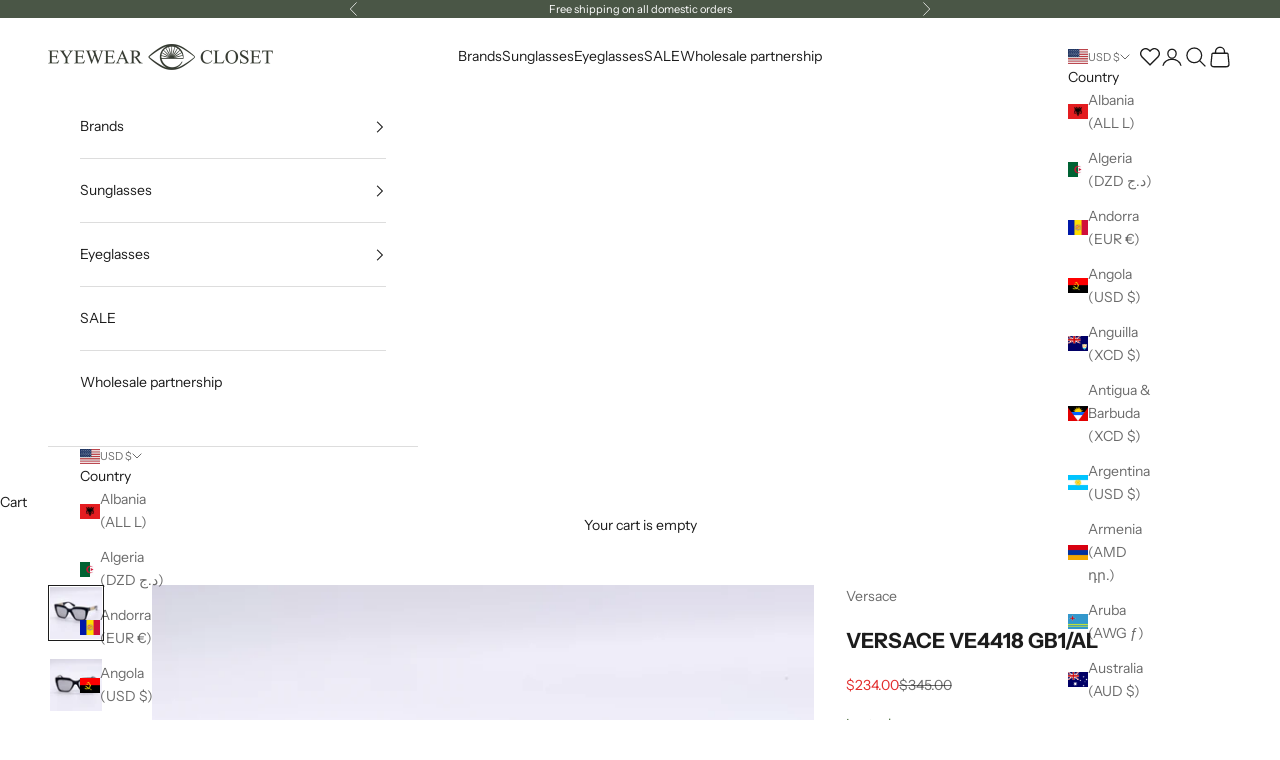

--- FILE ---
content_type: text/css
request_url: https://eyewearcloset.com/cdn/shop/t/5/assets/custom.css?v=169389367145237507791759661441
body_size: 606
content:
:has(.shopify-section:first-child [allow-transparent-header]):not(:has(.shopify-section--header+.shopify-section-group-header-group)) .header{margin-block-end:calc(-1 * var(--header-height, 1px) - 1px)}.inventory{row-gap:.5rem;font-style:normal}.icon-picto-delivery-truck{margin-left:-10px}.product-info__block-item:is([data-block-type=inventory],[data-block-type=buy-buttons],[data-block-type=pickup-availability],[data-block-type=more-information],[data-block-type=offers]){--product-info-gap: 1.8rem}.shopify-installments,.shopify-installments__content,.shopify-installments__learn-more{font-size:12.5px}.timesact-button-bis{letter-spacing:var(--button-letter-spacing)}@media screen and (max-width: 450px){.header__primary-nav{flex-wrap:wrap;grid-area:primary-nav;align-items:center;gap:.625rem 1rem;display:flex}}.swym-ui-components .swym-bg-2,.swym-ui-component .swym-bg-2{background:#4a5646!important}.swym-wishlist-cta{letter-spacing:var(--button-letter-spacing);text-shadow:none;text-align:center;font-size:13px!important}.swym-btn-container .swym-button:after{position:absolute;top:1px!important}.swym-btn-container[data-position=default] .swym-add-to-wishlist.swym-iconbtnlink{width:auto;font-size:13px;padding:0 0 0 8px!important;font-weight:initial;height:20px;line-height:100%;text-indent:24px;margin-top:10px}.swym-button.swym-add-to-wishlist-view-product{position:absolute;top:15px;right:15px;font-size:16px!important}.collection-list .content-over-media img{padding:.5em 2.5em}#shopify-section-template--20425059828026__5817144c-e596-489f-9edc-bb0dc7c0761f .section-spacing{margin-block-start:0px}#shopify-section-template--20425059828026__9a462d47-4305-499e-9275-ea266e330928 .section-spacing{margin-block-end:0px}#shopify-section-template--20209656627514__main .content-over-media>:is(img,video,iframe,svg,video-media),.content-over-media>picture img{height:var(--content-over-media-height, auto);min-height:100%;max-height:250px;min-width:100%;overflow-wrap:anywhere;object-fit:cover;object-position:center;border-radius:inherit;-webkit-user-select:none;user-select:none;-webkit-touch-callout:none;grid-area:full-start / full-start / full-end / full-end}@media screen and (max-width: 450px){#shopify-section-template--20209656627514__main{--collection-list-items-per-row: 2 !important;--collection-list-gap: 1.1rem !important}}@media screen and (min-width: 1150px){#shopify-section-template--20209656627514__main{--collection-list-items-per-row: 6 !important;--collection-list-gap: 1.4rem !important}}.collection-list .collection-card__content .h3,#shopify-section-template--20209656627514__main h1{display:none}.footer__aside .payment-methods{max-width:40rem;justify-content:center}@media screen and (min-width: 1000px){.footer__aside{grid-auto-flow:row;justify-content:center;align-items:center;gap:1.5rem;display:grid}}@media screen and (max-width: 450px){.slideshow__slide video-media{--aspect-ratio: .775 !important}}.logo-list__item{padding:0 1.5rem;min-height:100px}@media screen and (min-width: 700px){.logo-list__item{padding:0 1.5rem;min-height:150px}}.product-info__block-item form .v-stack{position:relative}.product-info__block-item form .v-stack buy-buttons>button:first-child{width:calc(100% - 50px - 1rem)}.product-info__block-item form .swym-wishlist-button-bar{width:50px;position:absolute;top:20px;right:0}.sgh-pdp-delivery-title{gap:10px}.restock-rocket-button-container button{min-height:auto;padding:12px 20px;text-transform:var(--button-text-transform);font:var(--button-font)!important;letter-spacing:var(--button-letter-spacing);background-image:var(--initial-gradient),var(--hover-gradient)}@media screen and (min-width: 1000px){.header__primary-nav .contents{display:flex;flex-wrap:wrap;justify-content11:space-between;gap:30px;row-gap:10px;white-space:nowrap}.header{grid11:"logo primary-nav secondary-nav" / minmax(max-content,1fr) 8fr minmax(max-content,1fr)}}
/*# sourceMappingURL=/cdn/shop/t/5/assets/custom.css.map?v=169389367145237507791759661441 */


--- FILE ---
content_type: text/javascript; charset=utf-8
request_url: https://eyewearcloset.com/products/versace-ve4418-gb1-al-sunglasses.js
body_size: 347
content:
{"id":8586920952122,"title":"VERSACE VE4418 GB1\/AL","handle":"versace-ve4418-gb1-al-sunglasses","description":"\u003cp data-start=\"149\" data-end=\"219\"\u003eWe guarantee that all of our items are 100% authentic and brand new.\u003c\/p\u003e\n\u003cp data-start=\"221\" data-end=\"309\"\u003eAll eyewear comes with original packaging, a branded case, and authenticity documents.\u003c\/p\u003e","published_at":"2024-04-29T12:57:31-04:00","created_at":"2023-09-07T07:12:50-04:00","vendor":"Versace","type":"sunglasses","tags":["BLACK SUNGLASSES","Eyewear","MOD 4418","SQUARE FRAME","Sunglasses","VE4418","versace","VERSACE EYEWEAR","VERSACE MOD 4418","VERSACE SUNGLASSES","VERSACE VE4418","women eyewear","Women Sunglasses"],"price":23400,"price_min":23400,"price_max":23400,"available":true,"price_varies":false,"compare_at_price":34500,"compare_at_price_min":34500,"compare_at_price_max":34500,"compare_at_price_varies":false,"variants":[{"id":46591068668218,"title":"Default Title","option1":"Default Title","option2":null,"option3":null,"sku":"","requires_shipping":true,"taxable":true,"featured_image":null,"available":true,"name":"VERSACE VE4418 GB1\/AL","public_title":null,"options":["Default Title"],"price":23400,"weight":0,"compare_at_price":34500,"inventory_management":"shopify","barcode":"8056597631624","requires_selling_plan":false,"selling_plan_allocations":[]}],"images":["\/\/cdn.shopify.com\/s\/files\/1\/0800\/7339\/2442\/files\/IMG_3308_68aa0baf-6661-461c-9b11-ff17d8c98d79.jpg?v=1694085173","\/\/cdn.shopify.com\/s\/files\/1\/0800\/7339\/2442\/files\/IMG_3309_4903313d-871c-41a8-a78e-8d35fe2c495c.jpg?v=1694085173","\/\/cdn.shopify.com\/s\/files\/1\/0800\/7339\/2442\/files\/IMG_3310.jpg?v=1694085173","\/\/cdn.shopify.com\/s\/files\/1\/0800\/7339\/2442\/files\/IMG_3311_fd6b2b21-766d-4acf-a934-4a1ef5e1e416.jpg?v=1694085174"],"featured_image":"\/\/cdn.shopify.com\/s\/files\/1\/0800\/7339\/2442\/files\/IMG_3308_68aa0baf-6661-461c-9b11-ff17d8c98d79.jpg?v=1694085173","options":[{"name":"Title","position":1,"values":["Default Title"]}],"url":"\/products\/versace-ve4418-gb1-al-sunglasses","media":[{"alt":null,"id":35004290269498,"position":1,"preview_image":{"aspect_ratio":1.0,"height":2661,"width":2661,"src":"https:\/\/cdn.shopify.com\/s\/files\/1\/0800\/7339\/2442\/files\/IMG_3308_68aa0baf-6661-461c-9b11-ff17d8c98d79.jpg?v=1694085173"},"aspect_ratio":1.0,"height":2661,"media_type":"image","src":"https:\/\/cdn.shopify.com\/s\/files\/1\/0800\/7339\/2442\/files\/IMG_3308_68aa0baf-6661-461c-9b11-ff17d8c98d79.jpg?v=1694085173","width":2661},{"alt":null,"id":35004290335034,"position":2,"preview_image":{"aspect_ratio":1.0,"height":2699,"width":2699,"src":"https:\/\/cdn.shopify.com\/s\/files\/1\/0800\/7339\/2442\/files\/IMG_3309_4903313d-871c-41a8-a78e-8d35fe2c495c.jpg?v=1694085173"},"aspect_ratio":1.0,"height":2699,"media_type":"image","src":"https:\/\/cdn.shopify.com\/s\/files\/1\/0800\/7339\/2442\/files\/IMG_3309_4903313d-871c-41a8-a78e-8d35fe2c495c.jpg?v=1694085173","width":2699},{"alt":null,"id":35004290400570,"position":3,"preview_image":{"aspect_ratio":1.0,"height":2581,"width":2581,"src":"https:\/\/cdn.shopify.com\/s\/files\/1\/0800\/7339\/2442\/files\/IMG_3310.jpg?v=1694085173"},"aspect_ratio":1.0,"height":2581,"media_type":"image","src":"https:\/\/cdn.shopify.com\/s\/files\/1\/0800\/7339\/2442\/files\/IMG_3310.jpg?v=1694085173","width":2581},{"alt":null,"id":35004290466106,"position":4,"preview_image":{"aspect_ratio":1.0,"height":2408,"width":2408,"src":"https:\/\/cdn.shopify.com\/s\/files\/1\/0800\/7339\/2442\/files\/IMG_3311_fd6b2b21-766d-4acf-a934-4a1ef5e1e416.jpg?v=1694085174"},"aspect_ratio":1.0,"height":2408,"media_type":"image","src":"https:\/\/cdn.shopify.com\/s\/files\/1\/0800\/7339\/2442\/files\/IMG_3311_fd6b2b21-766d-4acf-a934-4a1ef5e1e416.jpg?v=1694085174","width":2408}],"requires_selling_plan":false,"selling_plan_groups":[]}